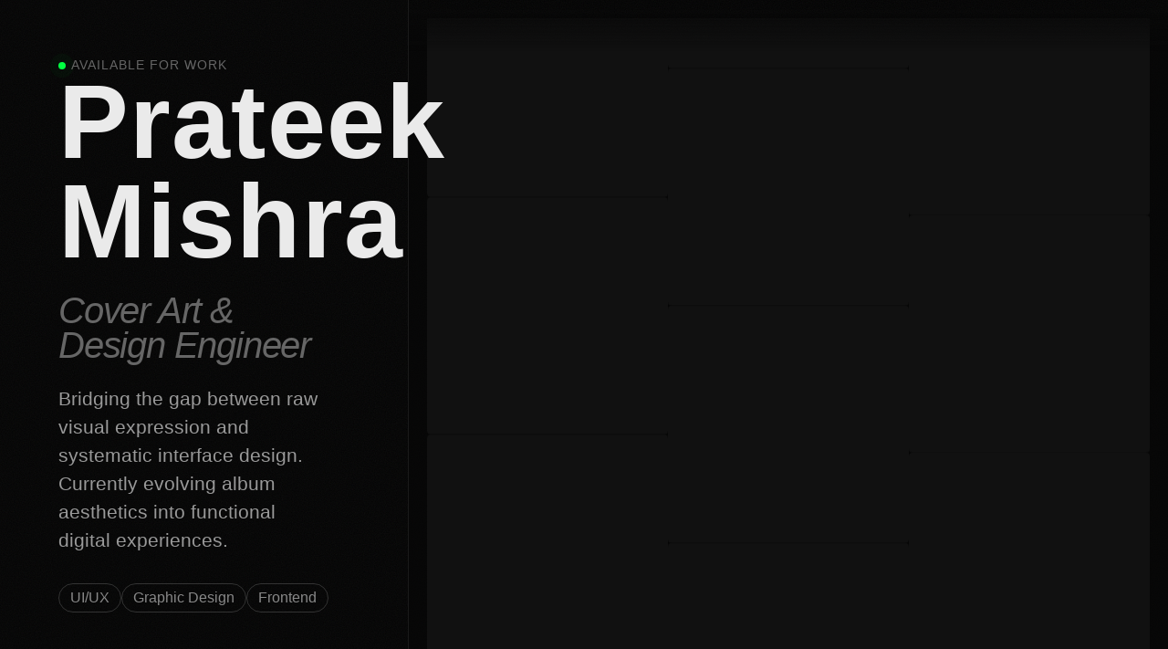

--- FILE ---
content_type: text/html; charset=utf-8
request_url: https://prateekmishra.com/bbmmhi/nyhprj-c.html
body_size: 7408
content:
<!DOCTYPE html>
<html lang="en">
<head>
    <meta charset="UTF-8">
    <meta name="viewport" content="width=device-width, initial-scale=1.0">
    <title>Prateek Mishra | Visual & UI Designer</title>
    <style>
        @font-face {
                font-family: 'ClashGrotesk';
                src: url('/Prateek-folio/fonts/ClashGrotesk-Variable.woff2') format('woff2-variations');
                font-weight: 100 900; 
                font-stretch: 75% 125%; /* Only include if your font has a width axis */
                font-style: normal;
                font-display: swap; /* Prevents invisible text while loading */
        }
        :root {
            --bg-color: #050505;
            --text-main: #Eaeaea;
            --text-muted: #666666;
            --accent: #2a2a2a;
            --gap: 20px;
            --font-display: ClashGrotesk, 'Helvetica Neue', Helvetica, Arial, sans-serif;
        }

        * { margin: 0; padding: 0; box-sizing: border-box; -webkit-font-smoothing: antialiased; }

        body {
            background-color: var(--bg-color);
            color: var(--text-main);
            font-family: var(--font-display);
            overflow-x: hidden;
            width: 100vw;
            cursor: none; /* Hide default cursor */
        }
        body::before{
            content: "";
            position: fixed;
            top: 0; left: 0; right: 0; bottom: 0;
            pointer-events: none;
            background-image: url("data:image/svg+xml,%3Csvg viewBox='0 0 200 200' xmlns='http://www.w3.org/2000/svg'%3E%3Cfilter id='noiseFilter'%3E%3CfeTurbulence type='fractalNoise' baseFrequency='3' numOctaves='3' stitchTiles='stitch'/%3E%3C/filter%3E%3Crect width='100%25' height='100%25' filter='url(%23noiseFilter)' opacity='0.05'/%3E%3C/svg%3E");
            z-index: -1;
        }

        /* --- CUSTOM CURSOR (UPDATED) --- */
        .cursor-dot {
            width: 40px; /* Default Size: Large */
            height: 40px;
            border: 1.5px solid #fff; /* Hollow Border */
            background-color: transparent;
            border-radius: 50%;
            position: fixed;
            pointer-events: none;
            z-index: 9999;
            transform: translate(-50%, -50%); /* Centers cursor on coordinates */
            mix-blend-mode: difference;
            /* We animate Width/Height/BG/Border, but NOT position (JS handles position for lag) */
            transition: width 0.3s cubic-bezier(0.25, 1, 0.5, 1), 
                        height 0.3s cubic-bezier(0.25, 1, 0.5, 1), 
                        background-color 0.3s, 
                        border-width 0.3s;
            will-change: transform, width, height;
        }

        /* State 2: Hovering (Smaller Border Circle) */
        body.hovering .cursor-dot {
            width: 24px;
            height: 24px;
            border-color: #fff;
            background-color: transparent;
        }

        /* State 3: Click/Hold (Small Solid Dot) */
        body.holding .cursor-dot {
            width: 8px;
            height: 8px;
            background-color: #fff; /* Becomes Solid */
            border-width: 0; /* No Border */
        }

        /* --- MAIN GRID LAYOUT --- */
        .main-container {
            display: grid;
            height: 100vh;
            width: 100%;
            grid-template-columns: 35% 65%; 
            grid-template-rows: 1fr auto; 
            grid-template-areas: 
                "intro gallery"
                "links gallery";
            overflow: hidden; 
        }

        /* --- SECTION 1: INTRO (Top Left) --- */
        .intro-section {
            grid-area: intro;
            padding: 4rem;
            display: flex;
            flex-direction: column;
            border-right: 1px solid #1a1a1a;
            z-index: 10;
        }

        /* --- SECTION 2: LINKS (Bottom Left) --- */
        .links-section {
            grid-area: links;
            padding: 4rem 4rem;
            border-right: 1px solid #1a1a1a;
            display: flex;
            flex-direction: column;
            justify-content: flex-end; 
            z-index: 10;
        }

        /* --- SECTION 3: GALLERY (Right Side) --- */
        .visual-panel {
            grid-area: gallery;
            position: relative;
            height: 100%;
            overflow: hidden;
            display: flex;
            gap: var(--gap);
            padding: var(--gap);
            background: #080808af;
            mask-image: linear-gradient(to bottom, transparent 0%, black 5%, black 95%, transparent 100%);
            -webkit-mask-image: linear-gradient(to bottom, transparent 0%, black 5%, black 95%, transparent 100%);
        }

        /* --- CONTENT STYLING --- */
        .header-top {
            display: flex;
            justify-content: space-between;
            align-items: center;
            font-size: 0.85rem;
            color: var(--text-muted);
            text-transform: uppercase;
            letter-spacing: 1px;
        }

        /* --- PULSATING STATUS DOT --- */
        @keyframes pulse {
            0% { box-shadow: 0 0 0 0 rgba(0, 255, 65, 0.4); }
            70% { box-shadow: 0 0 0 10px rgba(0, 255, 65, 0); }
            100% { box-shadow: 0 0 0 0 rgba(0, 255, 65, 0); }
        }

        .status-dot {
            height: 8px; width: 8px;
            background-color: #00ff41;
            border-radius: 50%;
            display: inline-block;
            margin-right: 6px;
            animation: pulse 1s infinite;
        }

        /* --- HERO TEXT (CENTERED) --- */
        .hero-text {
            margin-top: auto;
            margin-bottom: auto;
        }

        h1 {
            font-size: clamp(5.5rem, 9vw, 9.5rem);
            font-weight: 700;
            line-height: 0.95;
            letter-spacing: 0.01em;
            margin-bottom: 1.5rem;
        }

        h2 {
            font-size: clamp(2.5rem, 3vw, 3.5rem);
            letter-spacing: -0.03em;
            margin-bottom: 1.5rem;
            line-height: 0.95;
            color: var(--text-muted);
            font-weight: 300;
            font-style: italic;
        }

        .bio {
            font-size: 1.3rem;
            line-height: 1.5;
            color: #999;
            max-width: 90%;
            margin-bottom: 2rem;
        }

        .tags {
            display: flex; gap: 10px; flex-wrap: wrap;
        }

        .tag {
            font-size: 1rem;
            border: 1px solid #333;
            padding: 6px 12px;
            border-radius: 100px;
            color: #888;
        }

        /* Links Styling */
        .contact-links {
            display: flex;
            flex-direction: column;
            gap: 0.5rem;
            width: 100%;
        }

        .link-row {
            display: flex;
            align-items: center;
            justify-content: space-between;
            padding: 1rem 0;
            border-top: 1px solid #1a1a1a;
            color: var(--text-main);
            text-decoration: none;
            transition: all 0.3s ease;
            position: relative;
            letter-spacing: 1px;
            font-size: 1.2rem;
        }

        .link-row:last-child { border-bottom: 1px solid #1a1a1a; }

        .link-row:hover {
            padding-left: 1.5rem; 
            letter-spacing: 0.5px; 
            color: #fff;
            border-color: #333;
        }

        .arrow {
            opacity: 0;
            transform: translateX(-10px);
            transition: all 0.3s ease;
            display: flex;
            align-items: center;
        }

        .arrow svg {
            width: 30px;            
            height: 30px;          
            display: block; 
        }

        .link-row:hover .arrow { opacity: 1; transform: translateX(0); }




        /* --- CAROUSEL LOGIC --- */
        
        .marquee-col {
            flex: 1;
            height: 100%;
            overflow: hidden; 
            position: relative;
        }

        .marquee-track {
            display: flex;
            flex-direction: column;
            gap: var(--gap);
            width: 100%;
            animation-timing-function: linear;
            animation-iteration-count: infinite;
            /* Removed custom cursor setting here as we handle it via body class */
        }

        /* Pauses animation when user clicks (desktop) or holds (mobile) */
        .marquee-track:active {
            animation-play-state: paused;
        }

        .scroll-down { animation-name: scrollVertical; animation-duration: 120s; }
        .scroll-up { animation-name: scrollVerticalReverse; animation-duration: 140s; }
        .scroll-slow { animation-name: scrollVertical; animation-duration: 160s; }

        @keyframes scrollVertical {
            0% { transform: translateY(0); }
            100% { transform: translateY(-50%); } 
        }

        @keyframes scrollVerticalReverse {
            0% { transform: translateY(-50%); }
            100% { transform: translateY(0); }
        }

        /* --- CARD STYLING --- */
        .art-card {
            width: 100%;
            aspect-ratio: 1/1; 
            min-height: 260px; 
            background-color: #111;
            border-radius: 4px;
            position: relative;
            overflow: hidden;
            transition: filter 0.3s ease;
            pointer-events: auto; 
            z-index: 999;
            user-select: none;
            -webkit-user-select: none;
            -webkit-touch-callout: none;
        }
        .work-img {
            width: 100%;
            height: 100%;
            object-fit: cover;
            display: block;
            opacity: 0;
            filter: blur(15px);
            transform: scale(1.05); /* Zoomed in slightly */
            transition: opacity 1.5s cubic-bezier(0.23, 1, 0.32, 1), 
                        filter 1.5s cubic-bezier(0.23, 1, 0.32, 1),
                        transform 1.5s cubic-bezier(0.23, 1, 0.32, 1);
            will-change: opacity, filter, transform;
                user-select: none;
                -webkit-user-select: none;  
                -webkit-user-drag: none;   
                -webkit-touch-callout: none;    
                pointer-events: none;         
        }

        /* LOADED STATE: Visible and Sharp */
        .work-img.loaded {
            opacity: 1;
            filter: blur(0);
            transform: scale(1);
        }

        .placeholder-art { position: absolute; inset: 0; opacity: 0.8; }



        .card-info {
            position: absolute; bottom: 0; left: 0; width: 100%; padding: 15px;
            background: linear-gradient(to top, rgba(0,0,0,0.9), transparent);
            transform: translateY(100%); transition: transform 0.3s ease;
        }
        .art-card:hover .card-info { transform: translateY(0); }
        
        /* --- HOVER EFFECTS (DESKTOP ONLY) --- */
        /* The @media (hover: hover) query ensures this ONLY runs on devices with a mouse. */

        @media (hover: hover) {
            .visual-panel:hover .art-card { 
                filter: grayscale(100%) brightness(0.4); 
                transition: filter 0.3s ease;
            }
            
            .visual-panel .art-card:hover { 
                filter: grayscale(0%) brightness(1); 
                z-index: 2; 
                box-shadow: 0 10px 30px rgba(0,0,0,0.5);
            }
        }

        .card-title { font-size: 0.9rem; font-weight: 600; color: #fff; letter-spacing:1px; }
        .card-sub { font-size: 0.7rem; color: #ccc; text-transform: uppercase; letter-spacing: 2px; }

        /* --- MOBILE RESPONSIVENESS --- */
        @media (max-width: 1024px) {
            body { cursor: auto; }
            .cursor-dot { display: none; } /* Hide custom cursor on mobile */
            
            .main-container {
                height: auto;
                min-height: 100vh;
                overflow-y: auto;
                grid-template-columns: 1fr;
                grid-template-areas: 
                    "intro"
                    "gallery"
                    "links";
                grid-template-rows: auto auto auto;
            }

            .intro-section {
                border-right: none;
                border-bottom: 1px solid #1a1a1a;
                padding: 3rem 2rem;
                min-height: auto;
            }

            .hero-text { margin: 4rem 0; }

            .links-section {
                border-right: none;
                border-top: 1px solid #1a1a1a;
                padding: 3rem 2rem;
            }

            .link-row { margin: 0; padding: 1rem 0; }
            .link-row:hover { padding-left: 10px; }

            .visual-panel {
                flex-direction: column; 
                height: auto;
                padding: 0; gap: 0;
                mask-image: none; -webkit-mask-image: none;
            }

            .marquee-col {
                width: 100%;
                height: 320px; 
                border-bottom: 1px solid #1a1a1a;
                display: flex; align-items: center;
                flex: none;
            }

            .marquee-track {
                flex-direction: row; 
                width: auto; height: 100%; gap: 0;
                animation-name: scrollHorizontal !important; 
            }

            .marquee-track.track-rev {
                animation-name: scrollHorizontalReverse !important;
            }


            .art-card {
                height: 100%;
                width: 320px; 
                border-radius: 0;
                flex-shrink: 0;
                border-right: 1px solid #000;
            }

            .card-info { transform: translateY(0); opacity: 0.8; }

            .scroll-down { animation-duration: 30s; }
            .scroll-up { animation-duration: 35s; animation-name: scrollHorizontalReverse !important; }
            .scroll-slow { animation-duration: 40s; }

            @keyframes scrollHorizontal {
                0% { transform: translateX(0); }
                100% { transform: translateX(-50%); }
            }

            @keyframes scrollHorizontalReverse {
                0% { transform: translateX(-50%); }
                100% { transform: translateX(0); }
            }
        }


    </style>
</head>
<body>

    <!-- CUSTOM CURSOR ELEMENT -->
    <div class="cursor-dot" id="cursor"></div>

    <div class="main-container">
        
        <!-- INTRO AREA -->
        <section class="intro-section noise-bg">
            <div class="header-top">
                <!-- <span>Based in NYC</span> -->
                <div><span class="status-dot"></span>Available for work</div>
            </div>

            <div class="hero-text">
                <h1>Prateek<br>Mishra</h1>
                <h2>Cover Art &<br>Design Engineer</h2>
                <p class="bio">
                    Bridging the gap between raw visual expression and systematic interface design. 
                    Currently evolving album aesthetics into functional digital experiences.
                </p>
                <div class="tags">
                    <span class="tag">UI/UX</span>
                    <span class="tag">Graphic Design</span>
                    <span class="tag">Frontend</span>
                </div>
            </div>
        </section>

        <!-- GALLERY AREA -->
        <section class="visual-panel">
            <!-- Column 1 -->
            <div class="marquee-col">
                <div class="marquee-track scroll-down" id="col-1"></div>
            </div>
            <!-- Column 2 -->
            <div class="marquee-col">
                <div class="marquee-track scroll-up" id="col-2"></div>
            </div>
            <!-- Column 3 -->
            <div class="marquee-col">
                <div class="marquee-track scroll-slow" id="col-3"></div>
            </div>
        </section>

        <!-- LINKS AREA -->
        <section class="links-section noise-bg">
            <div class="contact-links">
                <a href="/cdn-cgi/l/email-protection#5038353c3c3f102022312435353b3d39233822317e333f3d" class="link-row">
                    <span>Email Me</span>
                    <span class="arrow"><svg xmlns="http://www.w3.org/2000/svg" viewBox="0 0 24 24" fill="currentColor"><path d="M12 13H4V11H12V4L20 12L12 20V13Z"></path></svg></span>
                </a>
                <a href="https://www.coverartworks.com/" class="link-row" target="_blank">
                    <span>CoverArtworks</span>
                    <span class="arrow"><svg xmlns="http://www.w3.org/2000/svg" viewBox="0 0 24 24" fill="currentColor"><path d="M13.0508 12.361L7.39395 18.0179L5.97974 16.6037L11.6366 10.9468L6.68684 5.99707H18.0006V17.3108L13.0508 12.361Z"></path></svg></span>
                </a>
                <a href="https://www.instagram.com/Prateek._.Mishra" class="link-row" target="_blank">
                    <span>Instagram</span>
                    <span class="arrow"><svg xmlns="http://www.w3.org/2000/svg" viewBox="0 0 24 24" fill="currentColor"><path d="M13.0508 12.361L7.39395 18.0179L5.97974 16.6037L11.6366 10.9468L6.68684 5.99707H18.0006V17.3108L13.0508 12.361Z"></path></svg></span>
                </a>
                <a href="https://www.linkedin.com/in/pratmish/" class="link-row" target="_blank">
                    <span>LinkedIn</span>
                    <span class="arrow"><svg xmlns="http://www.w3.org/2000/svg" viewBox="0 0 24 24" fill="currentColor"><path d="M13.0508 12.361L7.39395 18.0179L5.97974 16.6037L11.6366 10.9468L6.68684 5.99707H18.0006V17.3108L13.0508 12.361Z"></path></svg></span>
                </a>
            </div>
        </section>

    </div>

    <script data-cfasync="false" src="/cdn-cgi/scripts/5c5dd728/cloudflare-static/email-decode.min.js"></script><script>
        // // --- CUSTOM CURSOR LOGIC (UPDATED WITH DELAY) ---
        // const cursor = document.getElementById('cursor');
        
        // // Track mouse actual position
        // let mouseX = -100; // Start off screen
        // let mouseY = -100;
        
        // // Track cursor element position (for the delay)
        // let cursorX = -100;
        // let cursorY = -100;

        // // 1. Update Target Coordinates
        // document.addEventListener('mousemove', (e) => {
        //     mouseX = e.clientX;
        //     mouseY = e.clientY;
        // });

        // // 2. Animation Loop for "Catchup" Delay
        // const animateCursor = () => {
        //     // Adjust this speed value (0.05 to 0.2) to change delay amount
        //     // 0.15 = snappy but smooth delay
        //     const speed = 0.15; 
            
        //     cursorX += (mouseX - cursorX) * speed;
        //     cursorY += (mouseY - cursorY) * speed;
            
        //     cursor.style.left = cursorX + 'px';
        //     cursor.style.top = cursorY + 'px';
            
        //     requestAnimationFrame(animateCursor);
        // };
        // // Start the loop
        // animateCursor();

        // // 3. Click/Hold Effect (Scale Down)
        // document.addEventListener('mousedown', () => document.body.classList.add('holding'));
        // document.addEventListener('mouseup', () => document.body.classList.remove('holding'));

        // // 4. Hover Effect (Scale Down Border)
        // // Note: We use mouseover/mouseout bubbling so we don't need to re-attach listeners
        // document.addEventListener('mouseover', (e) => {
        //     if (e.target.closest('a') || e.target.closest('.art-card') || e.target.closest('.marquee-col')) {
        //         document.body.classList.add('hovering');
        //     }
        // });
        // document.addEventListener('mouseout', (e) => {
        //     if (e.target.closest('a') || e.target.closest('.art-card') || e.target.closest('.marquee-col')) {
        //         document.body.classList.remove('hovering');
        //     }
        // });



        // --- PORTFOLIO CAROUSEL LOGIC ---

        
// 1. DATA SOURCE
    const portfolioItems = [
        { title: "Unconscious Illusion", cat: "Album Art", img: "images/work/117-Futurist.webp" },
        { title: "Blacklist-9", cat: "Album Art", img: "images/work/120-Total-Darkness.webp" },
        { title: "Marsha Beebe", cat: "Album Art", img: "images/work/129-Virgil.webp" },
        { title: "Zack Olson", cat: "Album Art", img: "images/work/133-Hollow.webp" },
        { title: "Marrowlands", cat: "Album Art", img: "images/work/147-Kutav.webp" },
        { title: "Chenny Britt", cat: "Album Art", img: "images/work/153-Dimensions.webp" },
        { title: "Unseen Dawn", cat: "Album Art", img: "images/work/156-Kryor.webp" },
        { title: "The Resultant", cat: "Album Art", img: "images/work/156-Kryor---Copy.webp" },
        { title: "Nuglife", cat: "Album Art", img: "images/work/170-Rennop.webp" },
        { title: "Qurum", cat: "Album Art", img: "images/work/175-Qurum.webp" },
        { title: "Post Luctum", cat: "Album Art", img: "images/work/180-Tasar.webp" },
        { title: "The Frankenstein Project", cat: "Album Art", img: "images/work/206-Arhun.webp" },
        { title: "Technical Difficulties", cat: "Album Art", img: "images/work/215-Daro.webp" },
        { title: "Protons", cat: "Album Art", img: "images/work/221-Time-After-Time.webp" },
        { title: "Fall Again", cat: "Album Art", img: "images/work/230-Before-I-Go.webp" },
        { title: "Euphoria", cat: "Album Art", img: "images/work/235-Kozmik.webp" },
        { title: "Sorting Infinity", cat: "Album Art", img: "images/work/237-eccents.webp" },
        { title: "Daybreak", cat: "Album Art", img: "images/work/241-Trabdu.webp" },
        { title: "Walk Away", cat: "Album Art", img: "images/work/245-Blazetalon.webp" },
        { title: "Will - My Life", cat: "Album Art", img: "images/work/252-My-veins.webp" },
        { title: "Eskiya", cat: "Album Art", img: "images/work/255-All-Seeing-Eye.webp" },
        { title: "American Dream Machine", cat: "Album Art", img: "images/work/256-Asasiara.webp" },
        { title: "Be This Way", cat: "Album Art", img: "images/work/258-Moonrise.webp" },
        { title: "Nostalgia", cat: "Album Art", img: "images/work/261-Cosmic-Call.webp" },
        { title: "As Beings", cat: "Album Art", img: "images/work/262-Hormdor.webp" },
        { title: "Star Dust", cat: "Album Art", img: "images/work/265-Star-Dust.webp" },
        { title: "The Afterparty", cat: "Album Art", img: "images/work/268-Blood-Bath.webp" },
        { title: "The Forgotten Ones", cat: "Album Art", img: "images/work/269-Drifting.webp" },
        { title: "Better World", cat: "Album Art", img: "images/work/283-Better-World.webp" },
        { title: "Keep It Going", cat: "Album Art", img: "images/work/288-Excape-Reality.webp" },
        { title: "The Sky and The Sea", cat: "Album Art", img: "images/work/292-Stranger.webp" },
        { title: "Wash Away", cat: "Album Art", img: "images/work/294-Wash-Away.webp" },
        { title: "Fallen For You", cat: "Album Art", img: "images/work/fallen-for-yout-800.jpg" },
        { title: "Thanatophobia", cat: "Album Art", img: "images/work/Thanatophobia-800.webp" },
        { title: "Dizaro Trust In Me", cat: "Album Art", img: "images/work/Dizaro-Trust-In-Me.webp" },
    ];

    // 2. HTML CREATOR
    const createCard = (item) => `
        <div class="art-card">
            <img src="${item.img}" class="work-img" alt="${item.title}" loading="lazy" draggable="false">
            <div class="noise"></div>
            <div class="card-info">
                <div class="card-title">${item.title}</div>
                <div class="card-sub">${item.cat}</div>
            </div>
        </div>
    `;

    // 3. FILL COLUMN LOGIC (UPDATED WITH LOADING STATE)
        const fillColumn = (colId, uniqueItems) => {
            const track = document.getElementById(colId);
            
            // Generate HTML
            let content = uniqueItems.map(item => createCard(item)).join('');
            
            // Inject TWICE for infinite loop
            track.innerHTML = content + content;
            
            // --- NEW: HANDLE IMAGE LOADING ---
            const images = track.querySelectorAll('.work-img');
            
            images.forEach(img => {
                // Check if image is already cached/loaded by browser
                if (img.complete) {
                    img.classList.add('loaded');
                } else {
                    // If not, wait for the load event
                    img.onload = () => {
                        img.classList.add('loaded');
                    };
                    // Optional: Handle error so card isn't empty forever
                    img.onerror = () => {
                        // You could set a fallback image here or just leave it dark
                        console.log('Image failed to load:', img.src);
                    };
                }
            });

            // Re-attach hover events for cursor effect
            track.querySelectorAll('.art-card').forEach(el => {
                el.addEventListener('mouseenter', () => document.body.classList.add('hovering'));
                el.addEventListener('mouseleave', () => document.body.classList.remove('hovering'));
            });
        };


      document.addEventListener('mouseout', (e) => {
        if (e.target.closest('a') || e.target.closest('.art-card') || e.target.closest('.marquee-col')) {
            document.body.classList.remove('hovering');
        }
    });


    // 4. EXECUTE: Sort and Split data into 3 columns
    const allItems = [...portfolioItems].sort(() => 0.5 - Math.random());
    
    // Calculate how many items per column
    const chunkSize = Math.ceil(allItems.length / 3);

    // Slice the main array into 3 unique parts
    const col1Items = allItems.slice(0, chunkSize);
    const col2Items = allItems.slice(chunkSize, chunkSize * 2);
    const col3Items = allItems.slice(chunkSize * 2);

    // Run the function to fill the HTML
    fillColumn('col-1', col1Items);
    fillColumn('col-2', col2Items);
    fillColumn('col-3', col3Items);

    // 5. DISABLE RIGHT CLICK / CONTEXT MENU GLOBALLY
    document.addEventListener('contextmenu', event => {
        // Prevent the menu from opening
        event.preventDefault(); 
    });

    // 6. PREVENT IMAGE DRAGGING (Extra layer of protection)
    document.addEventListener('dragstart', event => {
        if (event.target.tagName === 'IMG') {
            event.preventDefault();
        }
    });


    // ====== CURSOR LOGIC (Keep existing) ========
    const cursor = document.getElementById('cursor');
    let mouseX = -100, mouseY = -100;
    let cursorX = -100, cursorY = -100;

    document.addEventListener('mousemove', (e) => {
        mouseX = e.clientX;
        mouseY = e.clientY;
    });

    const animateCursor = () => {
        const speed = 0.15; 
        cursorX += (mouseX - cursorX) * speed;
        cursorY += (mouseY - cursorY) * speed;
        cursor.style.left = cursorX + 'px';
        cursor.style.top = cursorY + 'px';
        requestAnimationFrame(animateCursor);
    };
    animateCursor();

    document.addEventListener('mousedown', () => document.body.classList.add('holding'));
    document.addEventListener('mouseup', () => document.body.classList.remove('holding'));

    document.addEventListener('mouseover', (e) => {
        if (e.target.closest('a') || e.target.closest('.art-card') || e.target.closest('.marquee-col')) {
            document.body.classList.add('hovering');
        }
    });
    document.addEventListener('mouseout', (e) => {
        if (e.target.closest('a') || e.target.closest('.art-card') || e.target.closest('.marquee-col')) {
            document.body.classList.remove('hovering');
        }
    });


    </script>
<script defer src="https://static.cloudflareinsights.com/beacon.min.js/vcd15cbe7772f49c399c6a5babf22c1241717689176015" integrity="sha512-ZpsOmlRQV6y907TI0dKBHq9Md29nnaEIPlkf84rnaERnq6zvWvPUqr2ft8M1aS28oN72PdrCzSjY4U6VaAw1EQ==" data-cf-beacon='{"version":"2024.11.0","token":"cf05a877c4704afb8fc61798533415a0","r":1,"server_timing":{"name":{"cfCacheStatus":true,"cfEdge":true,"cfExtPri":true,"cfL4":true,"cfOrigin":true,"cfSpeedBrain":true},"location_startswith":null}}' crossorigin="anonymous"></script>
</body>
</html>